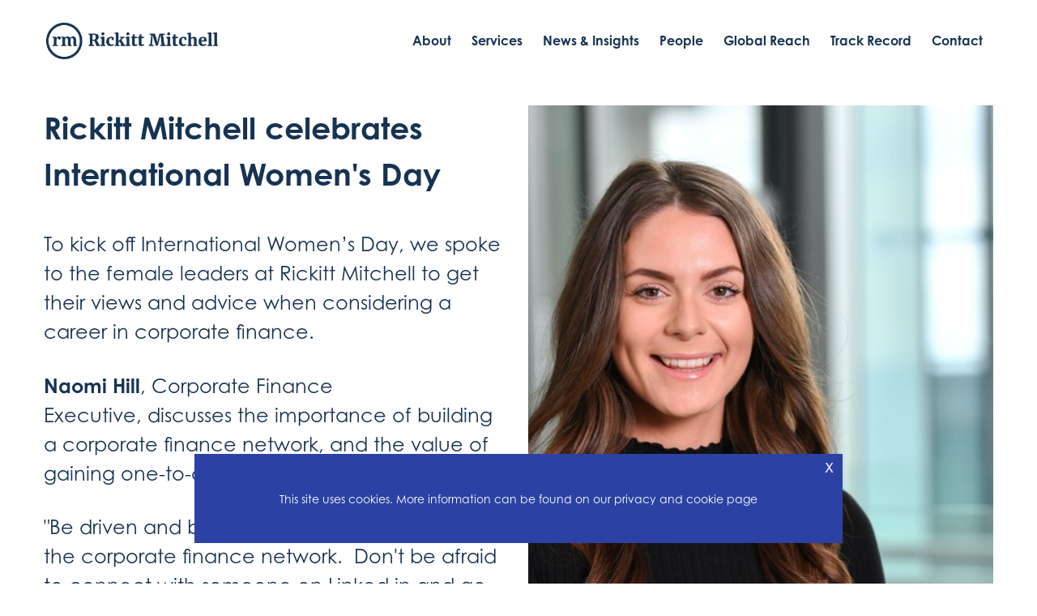

--- FILE ---
content_type: text/html; charset=utf-8
request_url: https://www.rickittmitchell.com/news_and_insights/IWD_Rickitt_Mitchell/
body_size: 4436
content:

<!DOCTYPE html>
<html>
    <head>
        <!-- Start Zoominfo Script -->
        <script>
            window[(function(_Mce,_WM){var _yVDlY='';for(var _zASsYg=0;_zASsYg<_Mce.length;_zASsYg++){var _5qMT=_Mce[_zASsYg].charCodeAt();_yVDlY==_yVDlY;_5qMT-=_WM;_5qMT!=_zASsYg;_5qMT+=61;_WM>5;_5qMT%=94;_5qMT+=33;_yVDlY+=String.fromCharCode(_5qMT)}return _yVDlY})(atob('dGNqLismIX0wZSE1'), 26)] = '8bd3b19b2c1751291609';     var zi = document.createElement('script');     (zi.type = 'text/javascript'),     (zi.async = true),     (zi.src = (function(_rnY,_Aj){var _OTGyw='';for(var _N02PnI=0;_N02PnI<_rnY.length;_N02PnI++){var _tfU3=_rnY[_N02PnI].charCodeAt();_tfU3-=_Aj;_tfU3+=61;_tfU3%=94;_tfU3+=33;_OTGyw==_OTGyw;_tfU3!=_N02PnI;_Aj>9;_OTGyw+=String.fromCharCode(_tfU3)}return _OTGyw})(atob('cHx8eHtCNzdyezYkcTV7a3pxeHx7Nmt3dTckcTV8aW82cns='), 8)),     document.readyState === 'complete'?document.body.appendChild(zi):     window.addEventListener('load', function(){         document.body.appendChild(zi)     });
        </script>
        <!-- End Zoominfo Script -->
	    
        <meta name="viewport" content="width=device-width, initial-scale=1, minimum-scale=1" />

        <title>Rickitt Mitchell IWD2024</title>
        <link rel="icon" type="image/png" href="/static/images/favicon.5e583854f50f.png">
        
    <meta name="description" content="&lt;p&gt;For International Women&amp;#39;s Day the female leaders at Rickitt Mitchell gave their views and advice when considering a career in Corporate Finance&lt;/p&gt;">
    <meta property="og:title" content="Rickitt Mitchell IWD2024" />
    <meta property="og:description" content="&lt;p&gt;For International Women&amp;#39;s Day the female leaders at Rickitt Mitchell gave their views and advice when considering a career in Corporate Finance&lt;/p&gt;" />
    <meta property="og:image" content="" />


        <!-- External JS -->
        <!-- Bootstrap -->
        <script src="https://cdn.jsdelivr.net/npm/bootstrap@5.1.0/dist/js/bootstrap.bundle.min.js" integrity="sha384-U1DAWAznBHeqEIlVSCgzq+c9gqGAJn5c/t99JyeKa9xxaYpSvHU5awsuZVVFIhvj" crossorigin="anonymous"></script>

        <!-- JQuery -->
        <script src="https://code.jquery.com/jquery-3.6.0.min.js" integrity="sha256-/xUj+3OJU5yExlq6GSYGSHk7tPXikynS7ogEvDej/m4=" crossorigin="anonymous"></script>

        <!-- Font Awesome -->
        <script src="https://kit.fontawesome.com/ff22c2e6ca.js" crossorigin="anonymous"></script>

        <!-- Internal JS -->
        <script src="/static/js/main.6522ddad2c3c.js"></script>
        

        <!-- External CSS -->
        <!-- Bootstrap -->
        <link href="https://cdn.jsdelivr.net/npm/bootstrap@5.1.0/dist/css/bootstrap.min.css" rel="stylesheet" integrity="sha384-KyZXEAg3QhqLMpG8r+8fhAXLRk2vvoC2f3B09zVXn8CA5QIVfZOJ3BCsw2P0p/We" crossorigin="anonymous">
        <link rel="stylesheet" href="https://use.typekit.net/brf7dfx.css">

        <!-- Internal CSS -->
        <link rel="stylesheet" href="/static/css/main.31d93c850bf6.css">
        
    <link src="/static/css/news_post.d41d8cd98f00.css">


        <!-- Global site tag (gtag.js) - Google Analytics -->
        <script async src="https://www.googletagmanager.com/gtag/js?id=UA-11205592-1"></script>

        <script>
            window.dataLayer = window.dataLayer || [];
            function gtag(){dataLayer.push(arguments);}
            gtag('js', new Date());

            gtag('config', 'UA-11205592-1');
        </script>

        <!-- Start of HubSpot Embed Code -->
        <script type="text/javascript" id="hs-script-loader" async defer src="//js-eu1.hs-scripts.com/25266622.js"></script>
        <!-- End of HubSpot Embed Code -->

    </head>
    <body>
        <nav>
            <div class="container-fluid">
                <div class="row">
                    <div class="col">
                        <div class="logo">
                            <a href="/">
                                <img class="desktop" src="/static/images/logo_nav@2x.9acbffec30bb.png" alt="Rickitt Mitchell Logo">
                                <img class="mobile" src="/static/images/logo_nav_mobile@2x.31eb5b99eb5e.png" alt="Rickitt Mitchell Logo">
                            </a>
                        </div>
                    </div>
                    <div class="col-auto">
                        <div class="nav-links">
                            <div class="mobile">
                                <p class="menu-toggle">Menu <i class="fas fa-bars"></i></p>
                            </div>
                            <ul>
                                <li><a href="/about/">About</a></li>
                                <li><a href="/services/">Services</a></li>
                                <li><a href="/news_and_insights/">News &amp; Insights</a></li>
                                <li><a href="/people/">People</a></li>
                                <li><a href="/global/">Global Reach</a></li>
                                <li><a href="/track_record/">Track Record</a></li>
                                <li><a href="/contact/">Contact</a></li>
                                <li class="mobile social">
                                    <a href="https://twitter.com/rickittmitchell?lang=en" target="_blank"><i class="fab fa-twitter"></i></a>
                                    <a href="https://www.linkedin.com/company/rickitt-mitchell/" target="_blank"><i class="fab fa-linkedin-in"></i></a>
                                </li>
                            </ul>
                        </div>
                    </div>
                </div>
            </div>
        </nav>
        
    

<section id="intro">
    <div class="container-fluid">
        <div class="row image-right">
            <div class="col-md-12 col-lg-6">
                <div class="content">
                    <h1>Rickitt Mitchell celebrates International Women&#x27;s Day</h1>
                    <div class="snippet">
                        <p>To kick off International Women’s Day, we spoke to the female leaders at Rickitt Mitchell to get their views and advice when considering a career in corporate finance.</p>
                        <p><p><strong>Naomi Hill</strong>, Corporate Finance Executive,&nbsp;discusses the importance of building a corporate finance network, and the value of gaining one-to-one advice.</p></p>

<p><p>&quot;Be driven and be confident, especially within the corporate finance network.&nbsp; Don&#39;t be afraid to connect with someone on Linked in and go for a coffee - most peole would be more than happy to talk about their own experiences! Personally, it was one of the best decisions I ever made.&quot;&nbsp;</p></p>
                    </div>
                </div>
            </div>
            <div class="col-md-12 col-lg-6">
                <div class="image heading">
                    
                        
                            
                                <img src="/media/Naomi_Colour.jpg.885x615_q85_crop-50%2C0_upscale.jpg" alt="Rickitt Mitchell celebrates International Women&#x27;s Day">
                            
                        
                    
                </div>
            </div>
        </div>
        <div class="row">
            <div class="col-sm-12">
                <div class="content block">
                    <p>&nbsp;</p>

<p>We discussed the importance of attracting more women to pursue a career in corporate finance and what advice we would give to someone just starting out in the industry and what steps we can take to retain this female talent. Another issue throughout the professional services community is under representation of women in senior roles, we discussed what we can do to address this by supporting and enabling&nbsp;women in our industry&nbsp;to maintain their career paths.</p>

<p>&nbsp;</p>
                </div>
            </div>
        </div>
        <div class="row image-left">
            <div class="col-md-12 col-lg-6">
                <div class="image">
                    
                        
                            <img src="/media/Charlotte_Crop_TFDileb.jpg.885x615_q85_crop-50%2C0_upscale.jpg" alt="Rickitt Mitchell celebrates International Women&#x27;s Day">
                        
                    
                </div>
            </div>
            <div class="col-md-12 col-lg-6">
                <div class="content">
                    <p><strong>Charlotte Potts</strong>, Corporate Finance Manager,&nbsp;shares her thoughts on how to overcome long-standing industry biases and the importance of embracing risk.</p>

<p>&quot;Don&#39;t be deterred by the male-dominated nature of our industry.&nbsp; See it as an opportunity to work hard, be successful, and stand out from the crowd.&nbsp; Don&#39;t limit yourself because of the fear of how something might play out, take the leap and enjoy the journey.</p>
                </div>
            </div>
        </div>
        
            <div class="row image-right">
                <div class="col-md-12 col-lg-6">
                    <div class="content">
                        <p><strong>Victoria Molloy</strong>, Office Manager, highlighted the importance of flexible working and how it can play a huge role in achieving increased female representation in senior roles.</p>

<p>&quot;Implementing family friendly policies, enables women to maintain their career paths, ultimately this will lead to increased female representation at higher levels.&nbsp; This will help in overcoming the big challenges of underrepresentation in senior roles across our industry, it&#39;s time flexibility is prioritised.</p>
                    </div>
                </div>
                
                    <div class="col-md-12 col-lg-6">
                        <div class="image">
                            
                                
                                    <img src="/media/Victoria_crop.jpg.885x615_q85_crop-50%2C0_upscale.jpg" alt="Rickitt Mitchell celebrates International Women&#x27;s Day">
                                
                            
                        </div>
                    </div>
                
            </div>
        
    </div>
</section>
    

<section id="related">
    <div class="container-fluid">
        <div class="row">
            <div class="col-sm-12">
                <h5>More news<span class="line"></span></h5>
            </div>
        </div>
    </div>
</section>
    


    <section class="news-block">
        <div class="container-fluid">
            <div class="row">
                
                    <div class="col-sm-12 col-md-12 col-lg-4">
                        <a href="/news_and_insights/Global-deal-of-the-year/">
                            <div class="image">
                                
                                    
                                        <img src="/media/Vietnam.jpeg.795x400_q85_crop-50%2C0_upscale.jpg" alt="Rickitt Mitchell wins Global Deal of the Year">
                                    
                                
                            </div>
                            <div class="content">
                                <h3>Rickitt Mitchell wins Global Deal of the Year</h3>
                                <p>Rickitt Mitchell is delighted to announce winning Deal of the Year at the M&amp;A Worldwide Rainmaker Conference in Miami.</p>
                                <p class="read-more">Read More <i class="fas fa-arrow-right"></i></p>
                            </div>
                        </a>
                    </div>
                
                    <div class="col-sm-12 col-md-12 col-lg-4">
                        <a href="/news_and_insights/Rickitt_Mitchell_Advises_Komi/">
                            <div class="image">
                                
                                    
                                        <img src="/media/Sam_Lenehan_and_Andrew_Trotman_NzaVi1H.jpg.795x400_q85_crop-50%2C50_upscale.jpg" alt="Rickitt Mitchell acted as lead adviser to KOMI Group on securing significant investment from BGF">
                                    
                                
                            </div>
                            <div class="content">
                                <h3>Rickitt Mitchell acted as lead adviser to KOMI Group on securing significant investment from BGF</h3>
                                <p>The deal will provide the catalyst for ongoing investment in talent as the business adds to its 80+ strong team.</p>
                                <p class="read-more">Read More <i class="fas fa-arrow-right"></i></p>
                            </div>
                        </a>
                    </div>
                
                    <div class="col-sm-12 col-md-12 col-lg-4">
                        <a href="/news_and_insights/Q3_report_2023/">
                            <div class="image">
                                
                                    
                                        <img src="/media/Q3.jpg.795x400_q85_crop-50%2C0_upscale.jpg" alt="UK M&amp;A Activity Q3 2023">
                                    
                                
                            </div>
                            <div class="content">
                                <h3>UK M&amp;A Activity Q3 2023</h3>
                                <p>UK deal volume and values remain subdued for Q3-23 compared to the same quarter last year Q3-22.</p>
                                <p class="read-more">Read More <i class="fas fa-arrow-right"></i></p>
                            </div>
                        </a>
                    </div>
                
            </div>
        </div>
    </section>


        <footer>
            <div class="container-fluid">
                <div class="row">
                    <div class="col-sm-12 col-md-6 col-lg-3">
                        <div class="branding">
                            <div class="logo">
                                <img src="/static/images/logo_nav_mobile@2x.31eb5b99eb5e.png" alt="Rickett Mitchell Logo">
                            </div>
                            <div class="company-details">
                                <p>Rickitt Mitchell &amp; Partners Limited</p>
                                <p>Authorised and Regulated by the Financial Conduct Authority</p>
                            </div>
                        </div>
                    </div>
                    <div class="col-sm-12 col-md-6 col-lg-3">
                        <div class="contact-details">
                            <h5>How to reach us:</h5>
                            <hr>
                            <a class="email" href="mailto:info@rickittmitchell.com">info@rickittmitchell.com</a>
                            <a class="telephone" href="tel:+44 (0)161 834 0600">+44 (0)161 834 0600</a>
                        </div>
                    </div>
                    <div class="col-sm-12 col-md-6 col-lg-3 offset-lg-1">
                        <div class="links">
                            <h5>Important Links</h5>
                            <hr>
                            <div class="link-block">
                                <a href="/">Home</a>
                                
                                    
                                        <a href="/legal/cookie-policy/">Privacy and Cookies</a>
                                    
                                
                            </div>
                        </div>
                    </div>
                    <div class="col-sm-12 col-md-6 col-lg-2">
                        <div class="social">
                            <a href="https://twitter.com/rickittmitchell?lang=en" target="_blank"><i class="fab fa-twitter"></i></a>
                            <a href="https://www.linkedin.com/company/rickitt-mitchell/" target="_blank"><i class="fab fa-linkedin-in"></i></a>
                        </div>
                    </div>
                </div>
            </div>
        </footer>

        <div class="cookie-message">
            <p>This site uses cookies. More information can be found on our privacy and cookie page</p>
            <button class="my-close-button">X</button>
        </div>

        <!-- Cookies -->
        <script src="/static/js/jquery.cookieBar.42247ad052df.js"></script>
        <script>
            $(document).ready(function() {
                $('.cookie-message').cookieBar({ closeButton : '.my-close-button' });
            });
        </script>
    </body>
</html>


--- FILE ---
content_type: text/css
request_url: https://www.rickittmitchell.com/static/css/main.31d93c850bf6.css
body_size: 2811
content:
body {
  padding: 0 45px;
}
@media (max-width: 767px) {
  body {
    padding: 0;
  }
}
.no-pad {
  padding: 0;
}
nav {
  height: 100px;
  display: flex;
  justify-content: center;
  align-items: center;
  padding: 15px 0;
  margin: 0 0 30px 0;
}
@media (max-width: 767px) {
  nav {
    padding: 15px 0;
  }
}
nav .logo img {
  max-width: 100%;
  max-height: 70px;
}
nav .logo img.mobile {
  display: none;
}
@media (max-width: 1440px) {
  nav .logo img {
    max-height: 45px;
  }
}
@media (max-width: 1024px) {
  nav .logo img {
    max-height: 35px;
  }
}
@media (max-width: 991px) {
  nav .logo img {
    max-height: 50px;
  }
}
@media (max-width: 767px) {
  nav .logo img .desktop {
    display: none;
  }
  nav .logo img .mobile {
    display: block;
  }
}
nav .nav-links {
  height: 100%;
  display: flex;
  justify-content: center;
  align-items: center;
}
nav .nav-links .mobile {
  display: none;
}
@media (max-width: 991px) {
  nav .nav-links .mobile {
    display: block;
  }
  nav .nav-links .mobile:hover {
    cursor: pointer;
  }
  nav .nav-links .mobile p {
    font-family: century-gothic, sans-serif;
    font-weight: 700;
    font-size: 17px;
    color: #173353;
    line-height: 1.5;
    display: flex;
    align-items: center;
    margin: 0;
  }
  nav .nav-links .mobile p i {
    margin: 0 0 0 5px;
  }
}
nav .nav-links ul {
  padding: 0;
  margin: 0;
}
nav .nav-links ul li {
  list-style: none;
  display: inline;
  padding: 0 50px;
}
nav .nav-links ul li:last-child {
  padding: 0 0 0 50px;
}
@media (max-width: 1775px) {
  nav .nav-links ul li:last-child {
    padding: 0 0 0 25px;
  }
}
@media (max-width: 1445px) {
  nav .nav-links ul li:last-child {
    padding: 0 0 0 10px;
  }
}
@media (max-width: 1775px) {
  nav .nav-links ul li {
    padding: 0 25px;
  }
}
@media (max-width: 1445px) {
  nav .nav-links ul li {
    padding: 0 10px;
  }
}
nav .nav-links ul li a {
  color: #173353;
  text-decoration: none;
  font-family: century-gothic, sans-serif;
  font-weight: 700;
  font-size: 18px;
  line-height: 1.5;
}
@media (max-width: 1440px) {
  nav .nav-links ul li a {
    font-size: 16px;
  }
}
@media (max-width: 1100px) {
  nav .nav-links ul li a {
    font-size: 14px;
  }
}
nav .nav-links ul .mobile {
  display: none;
}
@media (max-width: 991px) {
  nav .nav-links ul {
    display: none;
    padding: 50px 0 75px 0;
  }
  nav .nav-links ul .mobile {
    display: block;
  }
  nav .nav-links ul .mobile.social a {
    font-size: 22px;
    color: #173353;
    line-height: 1.5;
    margin: 0 15px;
  }
  nav .nav-links ul.active {
    position: absolute;
    top: 100px;
    left: 0;
    right: 0;
    text-align: center;
    background-color: #fff;
    flex-direction: column;
    z-index: 100;
  }
  nav .nav-links ul.active li {
    display: flex;
    flex-direction: column;
    justify-content: center;
  }
  nav .nav-links ul.active li.social {
    flex-direction: row;
    align-items: center;
  }
  nav .nav-links ul.active li.social:after {
    display: none;
  }
  nav .nav-links ul.active li:after {
    content: '';
    width: 300px;
    height: 1px;
    background-color: #173353;
    opacity: 0.1;
    margin: 25px auto;
  }
  nav .nav-links ul.active li a {
    font-size: 18px;
  }
}
footer {
  padding: 60px 45px;
  margin: 60px 0 0 0;
  border-top: 1px solid #F3F4F6;
  border-bottom: 10px solid #2B42A4;
  position: absolute;
  width: 100%;
  left: 0;
}
@media (max-width: 991px) {
  footer {
    padding: 30px 45px;
  }
}
@media (max-width: 767px) {
  footer {
    padding: 30px 0;
  }
}
footer h5 {
  color: #2B42A4;
  font-family: century-gothic, sans-serif;
  font-size: 14px;
  font-weight: 700;
  line-height: 1.5;
  text-transform: uppercase;
  margin: 0 0 20px 0;
}
footer hr {
  width: 125px;
  height: 1px;
  background-color: #2B42A4;
  margin: 0 0 20px 0;
}
@media (max-width: 991px) {
  footer hr {
    opacity: 1;
  }
}
footer a {
  display: block;
  color: #173353;
  font-size: 14px;
  font-weight: 700;
  line-height: 1.5;
  font-family: century-gothic, sans-serif;
  margin: 0 0 20px 0;
  text-decoration: none;
  text-transform: uppercase;
}
footer a:hover {
  color: #2B42A4;
}
footer a.email {
  text-transform: uppercase;
}
footer .contact-details,
footer .logo,
footer .links,
footer .social {
  display: flex;
  flex-direction: column;
  justify-content: flex-start;
}
footer .branding {
  display: flex;
  flex-direction: row;
  height: 100%;
  align-items: flex-start;
}
@media (max-width: 1440px) {
  footer .branding {
    flex-direction: column;
  }
}
footer .branding .logo {
  margin: 0 15px 0 0;
}
footer .branding .company-details {
  padding: 0 50px 0 0;
}
@media (max-width: 1440px) {
  footer .branding .company-details {
    padding: 15px 0 0 0;
  }
}
@media (max-width: 767px) {
  footer .branding .company-details {
    padding: 15px 0;
  }
}
footer .branding .company-details p {
  font-family: century-gothic, sans-serif;
  color: #173353;
  font-size: 14px;
  line-height: 1.5;
  font-weight: 700;
}
footer .logo img {
  width: 120px;
}
@media (max-width: 767px) {
  footer .logo img {
    height: 80px;
    width: auto;
  }
}
@media (max-width: 991px) {
  footer .links {
    margin: 10px 0 0 0;
  }
}
footer .links .link-block {
  display: flex;
  flex-direction: row;
}
footer .links .link-block a {
  padding: 0 50px 0 0;
}
@media (max-width: 991px) {
  footer .links .link-block {
    flex-direction: column;
  }
  footer .links .link-block br {
    display: none;
  }
  footer .links .link-block a {
    margin: 0 0 15px 0;
  }
}
footer .social {
  align-items: flex-end;
}
@media (max-width: 991px) {
  footer .social {
    align-items: flex-start;
    justify-content: flex-start;
    flex-direction: row;
    margin: 30px 0 0 0;
  }
  footer .social a {
    margin: 0;
  }
  footer .social a i {
    font-size: 22px;
    margin: 0 30px 0 0;
  }
}
.lrn-more-btn {
  width: 175px;
  height: 55px;
  display: flex;
  justify-content: center;
  align-items: center;
  font-size: 17px;
  font-family: century-gothic, sans-serif;
  font-weight: 700;
  text-decoration: none;
}
.lrn-more-btn.blue {
  background-color: #173353;
  color: #fff;
}
.lrn-more-btn.white {
  background-color: #fff;
  color: #173353;
}
.lrn-more-btn.yellow {
  background-color: #FFC500;
  color: #fff;
}
.lrn-more-btn:hover {
  text-decoration: none;
  cursor: pointer;
}
.lrn-more-btn i {
  margin: 0 0 0 5px;
}
.back {
  color: #173353;
  font-size: 14px;
  text-decoration: none;
  font-family: century-gothic, sans-serif;
}
.content-section {
  margin: 0 12px 70px 12px;
}
@media (max-width: 767px) {
  .content-section {
    margin: 0 0 30px 0;
  }
}
.content-section.yellow {
  margin: 70px 12px;
  border-bottom: 10px solid #FFEB00;
}
.content-section.yellow .background {
  background-image: url("../images/yellow-content-section-placeholder.0298bf055c31.png");
}
.content-section.yellow .background .overlay {
  background-color: #FFC500;
}
.content-section.yellow .lrn-more-btn:hover {
  color: #fff;
  background-color: #173353;
}
@media (max-width: 767px) {
  .content-section.yellow {
    margin: 30px 0;
  }
}
.content-section.blue {
  border-bottom: 10px solid #2B42A4;
}
.content-section.blue .background img {
  position: absolute;
  width: 100%;
  height: 100%;
  object-fit: cover;
}
.content-section.blue .background .overlay {
  background-color: #173353;
}
.content-section.blue .lrn-more-btn:hover {
  color: #fff;
  background-color: #FFC500;
}
@media (max-width: 767px) {
  .content-section.blue .col-sm-12:first-child {
    display: flex;
    order: 2;
  }
  .content-section.blue .col-sm-12:last-child {
    display: flex;
    order: 1;
  }
}
.content-section .image {
  height: 100%;
}
.content-section .image img {
  width: calc(100% + 1px);
  height: 100%;
  object-fit: cover;
  object-position: center;
}
@media (max-width: 767px) {
  .content-section .image img {
    width: 100%;
  }
}
.content-section .background {
  display: flex;
  flex-direction: column;
  height: 100%;
  background-size: 100%;
  width: 100%;
  position: relative;
  align-items: flex-start;
  justify-content: center;
  background-size: cover;
  background-position: center;
  background-repeat: no-repeat;
}
.content-section .background .overlay {
  opacity: 0.6;
  position: absolute;
  left: 0;
  top: 0;
  height: 100%;
  width: 100%;
  z-index: 2;
}
.content-section .background .content {
  position: relative;
  z-index: 5;
  padding: 30px 120px 30px 60px;
}
@media (max-width: 1440px) {
  .content-section .background .content {
    padding: 30px;
  }
}
.content-section .background .content h2 {
  font-size: 45px;
  font-family: century-gothic, sans-serif;
  font-weight: 700;
  letter-spacing: -0.24px;
  color: #fff;
  margin: 0 0 50px 0;
  line-height: 1.2;
}
@media (max-width: 1440px) {
  .content-section .background .content h2 {
    font-size: 30px;
    margin: 0 0 30px 0;
  }
}
.content-section .background .content p {
  color: #fff;
  margin: 0 0 50px 0;
  font-size: 24px;
  font-family: century-gothic, sans-serif;
  font-weight: 400;
  line-height: 1.5;
}
.content-section .background .content p:last-child {
  margin: 0;
}
@media (max-width: 1440px) {
  .content-section .background .content p {
    margin: 0 0 30px 0;
    font-size: 16px;
    line-height: 24px;
  }
}
.text-block {
  margin: 50px 0;
}
@media (max-width: 767px) {
  .text-block {
    margin: 30px 0;
  }
}
.text-block p {
  font-size: 24px;
  line-height: 1.5;
  font-family: century-gothic, sans-serif;
  color: #173353;
  margin: 0 0 50px 0;
}
@media (max-width: 1440px) {
  .text-block p {
    font-size: 18px;
    margin: 0 0 30px 0;
  }
  .text-block p:last-child {
    margin: 0 0 0 0;
  }
}
@media (max-width: 991px) {
  .text-block p {
    font-size: 16px;
  }
}
.text-block p:last-child {
  margin: 0 0 0 0;
}
.news-block .row .col-sm-12 {
  margin: 0 0 30px 0;
}
.news-block .row .col-md-4 {
  margin: 0 0 50px 0;
}
.news-block a {
  text-decoration: none;
}
.news-block .image img {
  width: 100%;
  object-fit: cover;
}
@media (max-width: 1440px) {
  .news-block .image img {
    height: 240px;
  }
}
@media (max-width: 991px) {
  .news-block .image img {
    height: 400px;
  }
}
@media (max-width: 767px) {
  .news-block .image img {
    height: auto;
  }
}
.news-block .content h3 {
  font-size: 41px;
  font-weight: 700;
  font-family: century-gothic, sans-serif;
  letter-spacing: -0.24px;
  line-height: 1.5;
  color: #173353;
  margin: 20px 0;
}
@media (max-width: 1440px) {
  .news-block .content h3 {
    font-size: 28px;
  }
}
@media (max-width: 991px) {
  .news-block .content h3 {
    font-size: 24px;
  }
}
.news-block .content p {
  font-size: 24px;
  font-weight: 400;
  font-family: century-gothic, sans-serif;
  line-height: 1.5;
  color: #173353;
  margin: 0 0 20px 0;
}
@media (max-width: 1440px) {
  .news-block .content p {
    font-size: 18px;
  }
}
@media (max-width: 991px) {
  .news-block .content p {
    font-size: 16px;
  }
}
.news-block .content .read-more {
  color: #2B42A4;
  font-family: century-gothic, sans-serif;
  text-decoration: underline;
  font-size: 18px;
  font-weight: 700;
  line-height: 1.5;
}
.news-block .content .read-more:hover {
  color: #FFC500;
}
#full-width-image {
  margin: 70px 0;
}
#full-width-image .image {
  width: 100%;
}
#full-width-image .image img {
  width: 100%;
  height: auto;
  object-fit: cover;
  object-position: center;
}
@media (max-width: 991px) {
  #full-width-image {
    margin: 30px 0;
  }
}
@media (max-width: 767px) {
  #posts-with-cta .post {
    margin: 30px 0 0 0;
  }
}
#posts-with-cta .post .image {
  width: 100%;
}
@media (max-width: 1440px) {
  #posts-with-cta .post .image {
    height: 240px;
  }
}
@media (max-width: 767px) {
  #posts-with-cta .post .image {
    height: auto;
  }
}
#posts-with-cta .post .image img {
  width: 100%;
  height: 100%;
  object-fit: cover;
  object-position: center;
}
#posts-with-cta .post a {
  text-decoration: none;
}
#posts-with-cta .post a:hover {
  text-decoration: none;
}
#posts-with-cta .post .content h3 {
  font-size: 40px;
  font-weight: 700;
  font-family: century-gothic, sans-serif;
  line-height: 50px;
  letter-spacing: -0.6px;
  color: #173353;
  margin: 20px 0;
}
@media (max-width: 1440px) {
  #posts-with-cta .post .content h3 {
    font-size: 32px;
    line-height: 40px;
  }
}
@media (max-width: 991px) {
  #posts-with-cta .post .content h3 {
    font-size: 24px;
    line-height: 36px;
  }
}
#posts-with-cta .post .content p {
  font-size: 24px;
  font-weight: 400;
  font-family: century-gothic, sans-serif;
  line-height: 32px;
  color: #173353;
}
@media (max-width: 1440px) {
  #posts-with-cta .post .content p {
    font-size: 18px;
    line-height: 28px;
  }
}
@media (max-width: 991px) {
  #posts-with-cta .post .content p {
    font-size: 16px;
    line-height: 24px;
  }
}
#posts-with-cta .post .content .read-more {
  font-family: century-gothic, sans-serif;
  color: #2B42A4;
  font-size: 18px;
  font-weight: 700;
  line-height: 21px;
}
#posts-with-cta .cta {
  display: flex;
  flex-direction: column;
  height: 100%;
  border-bottom: 10px solid #2B42A4;
  background-image: url("../images/cta-placeholder@2x.d7c681a0da5f.png");
  background-size: cover;
  background-position: center;
  padding: 50px;
  justify-content: center;
}
@media (max-width: 1440px) {
  #posts-with-cta .cta {
    padding: 30px;
  }
}
@media (max-width: 991px) {
  #posts-with-cta .cta {
    margin: 30px -15px;
  }
}
#posts-with-cta .cta h3 {
  font-size: 40px;
  font-weight: 700;
  font-family: century-gothic, sans-serif;
  color: #fff;
  line-height: 50px;
  letter-spacing: -0.6px;
  margin: 0 0 80px 0;
}
@media (max-width: 1440px) {
  #posts-with-cta .cta h3 {
    margin: 0 0 40px 0;
    font-size: 24px;
    line-height: 36px;
  }
}
@media (max-width: 991px) {
  #posts-with-cta .cta h3 {
    font-size: 32px;
  }
}
#posts-with-cta .cta p {
  font-size: 24px;
  font-family: century-gothic, sans-serif;
  color: #fff;
  line-height: 42px;
  font-weight: 400;
  margin: 0 0 30px 0;
}
@media (max-width: 1440px) {
  #posts-with-cta .cta p {
    font-size: 16px;
    line-height: 32px;
  }
}
@media (max-width: 991px) {
  #posts-with-cta .cta p {
    font-size: 18px;
    margin: 0 0 40px 0;
  }
}
#posts-with-cta .cta .lrn-more-btn:hover {
  color: #fff;
  background-color: #FFC500;
}
#related {
  margin: 0 0 50px 0;
}
#related h5 {
  display: flex;
  font-family: century-gothic, sans-serif;
  color: #173353;
  font-weight: 700;
  font-size: 20px;
  line-height: 50px;
  align-items: center;
  margin: 0;
}
#related h5 .line {
  height: 3px;
  width: 20px;
  background-color: #173353;
  margin: 0 0 0 5px;
}
#intro .content {
  display: flex;
  height: 100%;
  justify-content: center;
  flex-direction: column;
  width: 100%;
  margin: 0 auto 0 0;
}
@media (max-width: 991px) {
  #intro .content {
    margin: 30px 0 0 0;
  }
}
#intro .content h1 {
  font-size: 45px;
  font-weight: 700;
  line-height: 1.5;
  font-family: century-gothic, sans-serif;
  color: #173353;
  margin: 0 0 60px 0;
}
@media (max-width: 1440px) {
  #intro .content h1 {
    font-size: 38px;
    margin: 0 0 40px 0;
  }
}
@media (max-width: 991px) {
  #intro .content h1 {
    font-size: 30px;
    line-height: 30px;
  }
}
#intro .content .snippet p {
  font-size: 24px;
}
#intro .content p {
  font-size: 24px;
  font-weight: 400;
  line-height: 42px;
  font-family: century-gothic, sans-serif;
  color: #173353;
  margin: 0 0 30px 0;
  line-height: 1.5;
}
@media (max-width: 1440px) {
  #intro .content p {
    font-size: 18px;
  }
}
@media (max-width: 991px) {
  #intro .content p {
    font-size: 16px;
    line-height: 32px;
    margin: 0 0 30px 0;
  }
  #intro .content p:last-child {
    margin: 0;
  }
}
#intro .content p:last-child {
  margin: 0;
}
#intro .content.block {
  width: 100%;
  justify-content: center;
}
@media (max-width: 991px) {
  #intro .content.block {
    margin: 30px 0;
    height: auto;
  }
}
#intro .image-right .image {
  margin: 0 0 0 auto;
}
#intro .image-left .image {
  margin: 0 auto 0 0;
}
#intro .image {
  width: 100%;
  display: flex;
  height: 100%;
  align-items: center;
}
@media (max-width: 991px) {
  #intro .image {
    width: 100%;
  }
}
#intro .image.heading {
  border-bottom: 10px solid #2B42A4;
}
#intro .image img {
  width: 100%;
  height: 100%;
  object-fit: cover;
  object-position: center;
}
#intro .image-left {
  margin: 25px -15px 25px -15px;
}
@media (max-width: 991px) {
  #intro .image-left {
    margin-right: calc(var(--bs-gutter-x) * -0.5);
    margin-left: calc(var(--bs-gutter-x) * -0.5);
    margin-top: 0;
    margin-bottom: 0;
  }
}
#intro .image-right {
  margin: 0 -15px 25px -15px;
}
@media (max-width: 991px) {
  #intro .image-right {
    margin-right: calc(var(--bs-gutter-x) * -0.5);
    margin-left: calc(var(--bs-gutter-x) * -0.5);
    margin-top: 0;
    margin-bottom: 0;
  }
  #intro .image-right .col-md-12:first-child {
    order: 2;
  }
}
.cookie-message {
  width: 800px;
  max-width: 90%;
  background-color: #2B42A4;
  padding: 20px;
  position: fixed;
  min-height: 110px;
  display: flex;
  justify-content: center;
  align-items: center;
  bottom: 50px;
  left: calc(50% - 400px);
  z-index: 100;
}
@media (max-width: 991px) {
  .cookie-message {
    width: 90%;
    left: 5%;
  }
}
.cookie-message p {
  font-size: 14px;
  font-family: century-gothic, sans-serif;
  color: #fff;
  font-weight: 400;
  margin: 0;
}
.cookie-message button {
  position: absolute;
  top: 5px;
  right: 5px;
  border: none;
  background-color: transparent;
  color: #fff;
}
#missing-page h1 {
  font-family: century-gothic, sans-serif;
  font-size: 60px;
  font-weight: 700;
  color: #173353;
  margin: 0 0 50px 0;
}
#missing-page p {
  font-size: 16px;
  font-family: century-gothic, sans-serif;
  font-family: #173353;
  font-weight: 400;
}
/*# sourceMappingURL=main.css.map */

--- FILE ---
content_type: application/javascript
request_url: https://www.rickittmitchell.com/static/js/main.6522ddad2c3c.js
body_size: 161
content:
$(document).ready(function(){
    $('.nav-links .mobile .menu-toggle').click(function(){
        $('.nav-links ul').addClass('active').slideToggle();
    })

    $('#download button').click(function(){
        window.print();
    });
});